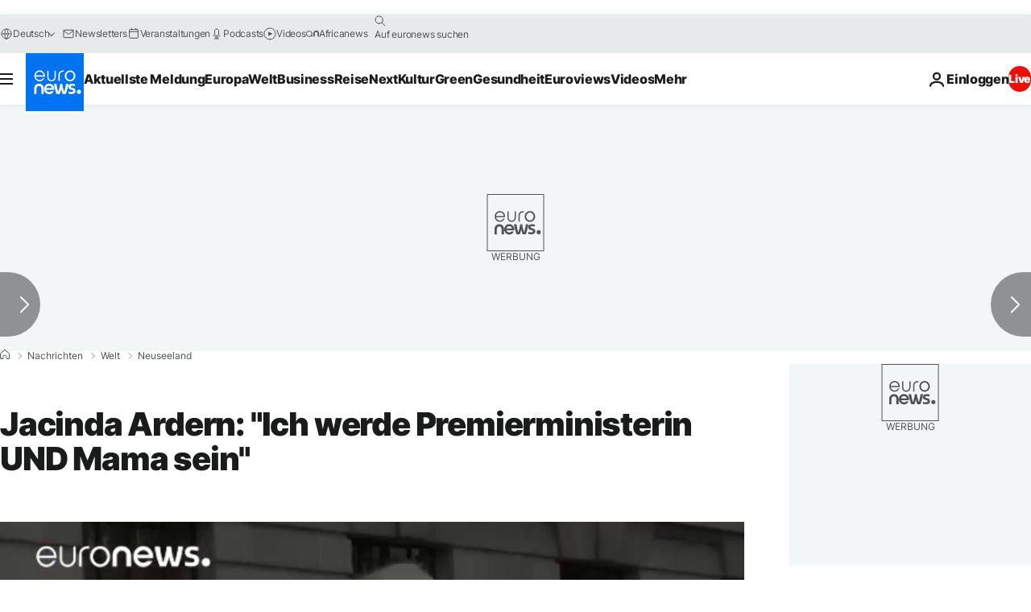

--- FILE ---
content_type: text/javascript; charset=utf-8
request_url: https://de.euronews.com/build/ada57042a9f72d4c2624-9904.js
body_size: 1101
content:
"use strict";(globalThis.webpackChunkeuronews=globalThis.webpackChunkeuronews||[]).push([[9904],{59904:(e,t,n)=>{n.r(t),n.d(t,{default:()=>o});var s=n(32374);class i{keyListeners=new WeakMap;handleKeydownBound=this.handleKeydown.bind(this);constructor(){document.addEventListener("keydown",this.handleKeydownBound)}static getInstance(){return i.instance||(i.instance=new i),i.instance}handleKeydown(e){let t=document.activeElement;if(!t)return;const n=e.key.toLowerCase();for(;t;){const s=this.keyListeners.get(t)?.get(n);if(s)return e.preventDefault(),void s(e);t=t.parentElement}}addKeyListener(e,t,n){const s=t.toLowerCase();this.keyListeners.has(e)||this.keyListeners.set(e,new Map);const i=this.keyListeners.get(e);i&&i.set(s,n)}removeKeyListener(e,t){const n=t.toLowerCase(),s=this.keyListeners.get(e);s&&(s.delete(n),0===s.size&&this.keyListeners.delete(e))}removeAllListenersForElement(e){this.keyListeners.delete(e)}removeAllListeners(){this.keyListeners=new WeakMap}destroy(){document.removeEventListener("keydown",this.handleKeydownBound),this.removeAllListeners()}}const r=new i;class o extends s.A{menuStatic={};currentMenuItem=null;headerLanguageSwitcher=null;async $init(){this.initializeMenus()}initializeMenus(){[{type:"header",suffix:""},{type:"sidebar",suffix:"--sidebar"}].forEach(({type:e,suffix:t})=>{const n=document.getElementById(`c-language-switcher-list-open${t}`);if(!(n instanceof HTMLInputElement))return;const s=document.getElementById(`btn-language-switcher${t}`);if(!(s instanceof HTMLLabelElement))return;const i=document.getElementById(`menu-language-switcher${t}`);if(!(i instanceof HTMLUListElement))return;const r={checkbox:n,button:s,menu:i};this.initEventListeners(r),this.menuStatic[e]=this.initMenuItems(i),this[`${e}LanguageSwitcher`]=r})}initEventListeners(e){const t={button:[" ","Enter","ArrowDown","ArrowUp"],menu:["Escape"," ","Enter","ArrowUp","ArrowDown","Home","End","Tab",..."abcdefghijklmnopqrstuvwxyz".split("")]};t.button.forEach(t=>r.addKeyListener(e.button,t,t=>this.handleButtonKeydown(t,e))),t.menu.forEach(t=>r.addKeyListener(e.menu,t,t=>this.handleMenuKeydown(t,e)))}initMenuItems(e){const t=Array.from(e.querySelectorAll("li")),n=t.map(e=>e.textContent?.trim()[0]?.toLowerCase()||"").filter(Boolean);return t.forEach(e=>{const t=e.querySelector("a");t&&t.addEventListener("mouseover",e=>this.handleMenuItemMouseover(e))}),{menuItemNodes:t,firstMenuItem:t[0],lastMenuItem:t[t.length-1],firstChars:n}}handleButtonKeydown(e,t){if(!(e instanceof KeyboardEvent))return;const{key:n}=e;"Tab"!==n&&e.preventDefault(),[" ","Enter","ArrowDown","ArrowUp"].includes(n)&&this.toggleMenuVisibility(t.checkbox,t.button)}handleMenuKeydown(e,t){e.preventDefault();const n=t.menu,{key:s}=e;if(!(e.ctrlKey||e.altKey||e.metaKey))if("Escape"===s)this.closeMenu(t.checkbox,t.button);else if("Enter"===s){const t=e.target;if(t instanceof HTMLElement)if("a"===t.tagName.toLowerCase())t.click();else{const e=t.closest("li")?.querySelector("a");e instanceof HTMLAnchorElement&&e.click()}}else if("abcdefghijklmnopqrstuvwxyz".includes(s.toLowerCase()))this.setFocusToMenuItemByLetter(n,s);else{const e={Home:"first",End:"last",ArrowUp:"previous",ArrowDown:"next"};e[s]&&this.setFocusToMenuItemByCriteria(n,e[s])}}handleMenuItemMouseover(e){const t=e.target;t instanceof HTMLElement&&t.closest("a")&&t.focus()}setFocusToMenuItemByLetter(e,t){const n=this.findMenuKey(e);if(!n)return;const s=this.menuStatic[n];if(!s)return;const i=t.toLowerCase(),r=s.firstChars.map((e,t)=>e===i?t:-1).filter(e=>-1!==e);if(0===r.length)return;const o=this.currentMenuItem?.menuKey===n?this.currentMenuItem.index:-1,u=r.find(e=>e>o)??r[0],c=s.menuItemNodes[u];this.setFocusToMenuItem(c,e),this.currentMenuItem={index:u,menuKey:n}}setFocusToMenuItemByCriteria(e,t){const n=this.findMenuKey(e);if(!n)return;const s=this.menuStatic[n];if(!s)return;const{menuItemNodes:i}=s,r=Array.from(i),o=this.currentMenuItem?.menuKey===n?this.currentMenuItem.index:-1,u={first:0,last:r.length-1,next:(o+1)%r.length,previous:(o-1+r.length)%r.length};this.setFocusToMenuItem(r[u[t]],e),this.currentMenuItem={index:u[t],menuKey:n}}setFocusToMenuItem(e,t){e.focus(),t.setAttribute("aria-activedescendant",e.id)}findMenuKey(e){return Object.entries(this.menuStatic).find(([,t])=>t.menuItemNodes.some(t=>t.closest("ul")===e))?.[0]}toggleMenuVisibility(e,t){if(this.isMenuOpen(t))return this.closeMenu(e,t);this.openMenu(e,t);const n=t.parentElement,s=n?.querySelector("ul");s&&this.setFocusToMenuItemByCriteria(s,"first")}isMenuOpen(e){return"true"===e.getAttribute("aria-expanded")}openMenu(e,t){e.checked=!0,t.focus()}closeMenu(e,t){e.checked=!1,t.focus()}}}}]);